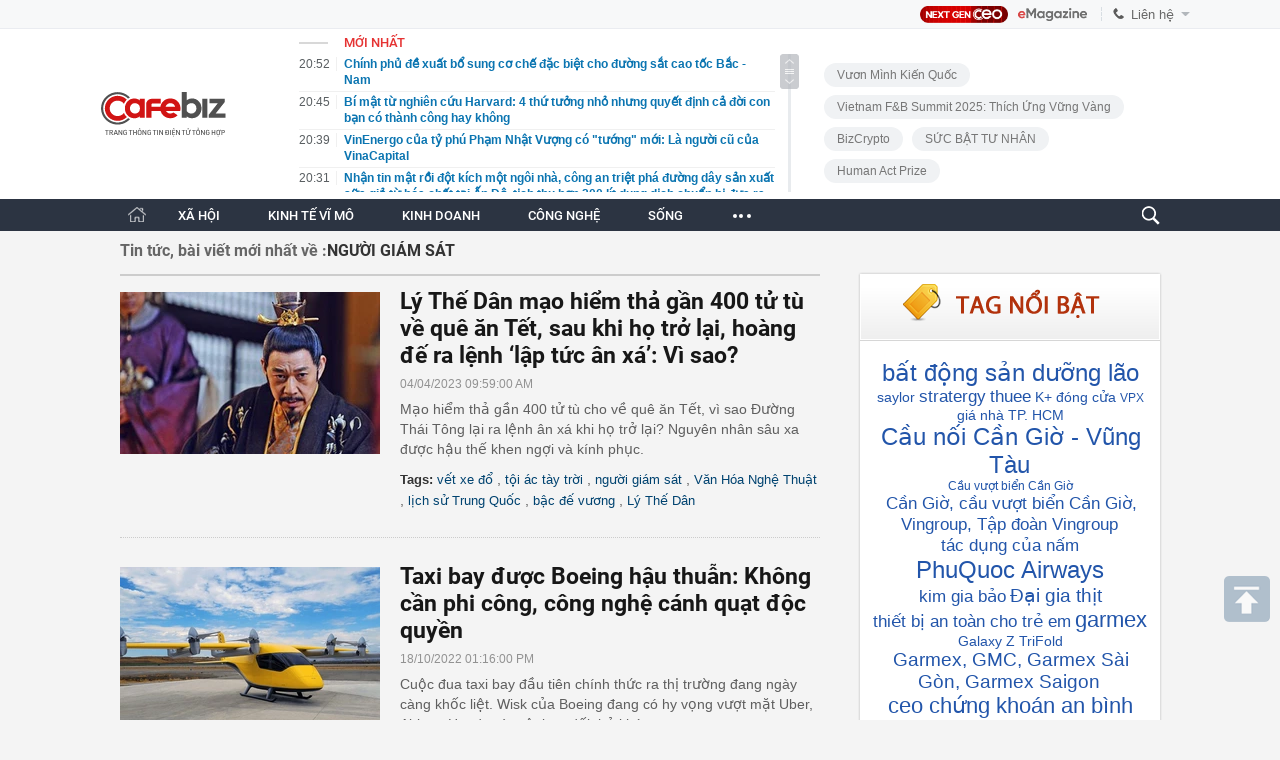

--- FILE ---
content_type: text/html; charset=utf-8
request_url: https://cafebiz.vn/ajaxData/TinMoiOnHeader.chn
body_size: 3316
content:
<li>
            <a href="/chinh-phu-de-xuat-bo-sung-co-che-dac-biet-cho-duong-sat-cao-toc-bac-nam-176251204193735752.chn" title="Chính phủ đề xuất bổ sung cơ chế đặc biệt cho đường sắt cao tốc Bắc - Nam">
                <span class="time">20:52</span>
                <span class="text">Chính phủ đề xuất bổ sung cơ chế đặc biệt cho đường sắt cao tốc Bắc - Nam</span>
            </a>
        </li>
            <li>
            <a href="/bi-mat-tu-nghien-cuu-harvard-4-thu-tuong-nho-nhung-quyet-dinh-ca-doi-con-ban-co-thanh-cong-hay-khong-176251204185546673.chn" title="Bí mật từ nghiên cứu Harvard: 4 thứ tưởng nhỏ nhưng quyết định cả đời con bạn có thành công hay không">
                <span class="time">20:45</span>
                <span class="text">Bí mật từ nghiên cứu Harvard: 4 thứ tưởng nhỏ nhưng quyết định cả đời con bạn có thành công hay không</span>
            </a>
        </li>
            <li>
            <a href="/vinenergo-cua-ty-phu-pham-nhat-vuong-co-tuong-moi-la-nguoi-cu-cua-vinacapital-176251204193458504.chn" title="VinEnergo của tỷ phú Phạm Nhật Vượng có &quot;tướng&quot; mới: Là người cũ của VinaCapital">
                <span class="time">20:39</span>
                <span class="text">VinEnergo của tỷ phú Phạm Nhật Vượng có &quot;tướng&quot; mới: Là người cũ của VinaCapital</span>
            </a>
        </li>
            <li>
            <a href="/nhan-tin-mat-roi-dot-kich-mot-ngoi-nha-cong-an-triet-pha-duong-day-san-xuat-sua-gia-tu-hoa-chat-tai-an-do-tich-thu-hon-200-lit-dung-dich-chuan-bi-dua-ra-thi-truong-176251204193213199.chn" title="Nhận tin mật rồi đột kích một ngôi nhà, công an triệt phá đường dây sản xuất sữa giả từ hóa chất tại Ấn Độ, tịch thu hơn 200 lít dung dịch chuẩn bị đưa ra thị trường">
                <span class="time">20:31</span>
                <span class="text">Nhận tin mật rồi đột kích một ngôi nhà, công an triệt phá đường dây sản xuất sữa giả từ hóa chất tại Ấn Độ, tịch thu hơn 200 lít dung dịch chuẩn bị đưa ra thị trường</span>
            </a>
        </li>
            <li>
            <a href="/tre-co-tri-tue-cam-xuc-thap-thuong-noi-3-cau-quen-thuoc-nay-mong-rang-con-ban-chua-tung-thot-ra-176251204185442442.chn" title="Trẻ có trí tuệ cảm xúc thấp thường nói 3 CÂU quen thuộc này mong rằng con bạn chưa từng thốt ra">
                <span class="time">20:30</span>
                <span class="text">Trẻ có trí tuệ cảm xúc thấp thường nói 3 CÂU quen thuộc này mong rằng con bạn chưa từng thốt ra</span>
            </a>
        </li>
            <li>
            <a href="/tong-giam-doc-mot-cong-ty-bi-bat-tam-giam-176251204193604785.chn" title="Tổng giám đốc một công ty bị bắt tạm giam">
                <span class="time">20:26</span>
                <span class="text">Tổng giám đốc một công ty bị bắt tạm giam</span>
            </a>
        </li>
            <li>
            <a href="/neu-ban-thuong-gui-4-kieu-tin-nhan-nay-xin-chuc-mung-ban-la-nguoi-co-eq-cao-176251204185251194.chn" title="Nếu bạn thường gửi 4 kiểu tin nhắn này, xin chúc mừng: Bạn là người có EQ cao!">
                <span class="time">20:15</span>
                <span class="text">Nếu bạn thường gửi 4 kiểu tin nhắn này, xin chúc mừng: Bạn là người có EQ cao!</span>
            </a>
        </li>
            <li>
            <a href="/giam-doc-vinmotion-robot-made-in-vietnam-co-buoc-tien-moi-co-the-doi-trong-lon-voi-my-trung-quoc-176251204193343153.chn" title="Giám đốc VinMotion: Robot &quot;made in Vietnam&quot; có bước tiến mới, có thể đối trọng lớn với Mỹ, Trung Quốc">
                <span class="time">20:10</span>
                <span class="text">Giám đốc VinMotion: Robot &quot;made in Vietnam&quot; có bước tiến mới, có thể đối trọng lớn với Mỹ, Trung Quốc</span>
            </a>
        </li>
            <li>
            <a href="/tai-sao-nen-dat-1-qua-dua-trong-tu-quan-ao-176251204152650938.chn" title="Tại sao nên đặt 1 quả dứa trong tủ quần áo?">
                <span class="time">20:00</span>
                <span class="text">Tại sao nên đặt 1 quả dứa trong tủ quần áo?</span>
            </a>
        </li>
            <li>
            <a href="/may-bay-cho-hon-400-khach-ha-canh-khan-cap-tai-moscow-vi-chay-dong-co-176251204193919119.chn" title="Máy bay chở hơn 400 khách hạ cánh khẩn cấp tại Moscow vì cháy động cơ">
                <span class="time">19:59</span>
                <span class="text">Máy bay chở hơn 400 khách hạ cánh khẩn cấp tại Moscow vì cháy động cơ</span>
            </a>
        </li>
            <li>
            <a href="/tin-khong-khi-lanh-moi-nhat-ngay-mai-nhieu-noi-co-mua-vua-mua-to-176251204190618646.chn" title="Tin không khí lạnh mới nhất: Ngày mai, nhiều nơi có mưa vừa, mưa to">
                <span class="time">19:50</span>
                <span class="text">Tin không khí lạnh mới nhất: Ngày mai, nhiều nơi có mưa vừa, mưa to</span>
            </a>
        </li>
            <li>
            <a href="/6-dau-hieu-cho-thay-ran-dang-co-mat-trong-nha-ban-176251204184819532.chn" title="6 dấu hiệu cho thấy rắn đang có mặt trong nhà bạn">
                <span class="time">19:44</span>
                <span class="text">6 dấu hiệu cho thấy rắn đang có mặt trong nhà bạn</span>
            </a>
        </li>
            <li>
            <a href="/thong-tin-moi-nhat-ve-nha-o-xa-hoi-ma-tat-ca-nguoi-dan-can-nam-ro-176251204190421588.chn" title="Thông tin mới nhất về nhà ở xã hội mà tất cả người dân cần nắm rõ">
                <span class="time">19:34</span>
                <span class="text">Thông tin mới nhất về nhà ở xã hội mà tất cả người dân cần nắm rõ</span>
            </a>
        </li>
            <li>
            <a href="/chieu-lua-moi-o-ha-noi-khien-nam-sinh-21-tuoi-sap-bay-gia-dinh-mat-trang-550-trieu-176251204161713958.chn" title="Chiêu lừa mới ở Hà Nội khiến nam sinh 21 tuổi sập bẫy, gia đình mất trắng 550 triệu">
                <span class="time">19:31</span>
                <span class="text">Chiêu lừa mới ở Hà Nội khiến nam sinh 21 tuổi sập bẫy, gia đình mất trắng 550 triệu</span>
            </a>
        </li>
            <li>
            <a href="/khi-khong-khi-sach-tro-thanh-yeu-to-thuc-day-hieu-suat-lam-viec-tai-nha-176251204193055483.chn" title="Khi không khí sạch trở thành yếu tố thúc đẩy hiệu suất làm việc tại nhà">
                <span class="time">19:30</span>
                <span class="text">Khi không khí sạch trở thành yếu tố thúc đẩy hiệu suất làm việc tại nhà</span>
            </a>
        </li>
            <li>
            <a href="/tp-nho-nhat-giau-top-dau-sap-co-cong-trinh-388m-gia-nhap-cau-lac-bo-cac-toa-thap-choc-troi-o-viet-nam-176251204164222882.chn" title="TP nhỏ nhất, giàu top đầu sắp có công trình 388m, gia nhập &quot;câu lạc bộ&quot; các tòa tháp chọc trời ở Việt Nam">
                <span class="time">19:18</span>
                <span class="text">TP nhỏ nhất, giàu top đầu sắp có công trình 388m, gia nhập &quot;câu lạc bộ&quot; các tòa tháp chọc trời ở Việt Nam</span>
            </a>
        </li>
            <li>
            <a href="/vo-giam-doc-cua-xuan-truong-hiem-hoi-lo-dien-phong-thai-tieu-thu-ha-thanh-thay-doi-cuc-lon-176251204160422218.chn" title="Vợ Giám đốc của Xuân Trường hiếm hoi lộ diện, phong thái tiểu thư Hà thành thay đổi cực lớn">
                <span class="time">19:15</span>
                <span class="text">Vợ Giám đốc của Xuân Trường hiếm hoi lộ diện, phong thái tiểu thư Hà thành thay đổi cực lớn</span>
            </a>
        </li>
            <li>
            <a href="/nguyen-bo-truong-bo-khoa-hoc-va-cong-nghe-chu-tuan-nha-qua-doi-176251204190246812.chn" title="Nguyên Bộ trưởng Bộ Khoa học và Công nghệ Chu Tuấn Nhạ qua đời">
                <span class="time">19:02</span>
                <span class="text">Nguyên Bộ trưởng Bộ Khoa học và Công nghệ Chu Tuấn Nhạ qua đời</span>
            </a>
        </li>
            <li>
            <a href="/may-phat-dien-mitsubishi-ben-bi-lua-chon-tai-hung-thinh-phat-176251204170216732.chn" title="Máy phát điện Mitsubishi bền bỉ - Lựa chọn tại Hưng Thịnh Phát">
                <span class="time">19:00</span>
                <span class="text">Máy phát điện Mitsubishi bền bỉ - Lựa chọn tại Hưng Thịnh Phát</span>
            </a>
        </li>
            <li>
            <a href="/aig-khang-dinh-vi-the-nguyen-lieu-viet-tai-fi-europe-2025-176251204163859159.chn" title="AIG khẳng định vị thế nguyên liệu Việt tại Fi Europe 2025">
                <span class="time">19:00</span>
                <span class="text">AIG khẳng định vị thế nguyên liệu Việt tại Fi Europe 2025</span>
            </a>
        </li>
    <!--s: 04/12/2025 20:52:41-->  <!--CachedInfo:LastModifiedDate: 04/12/2025 20:52:41 | TimeCD: -->

--- FILE ---
content_type: text/html; charset=utf-8
request_url: https://cafebiz.vn/ajax/getTagHighlight.html
body_size: 1520
content:
{"data":[{"Avatar":null,"CountNews":0,"Cover":null,"CreatedBy":"lethanhhuyen","CreatedDate":"2025-12-04T15:33:34","Description":"b\u1ea5t \u0111\u1ed9ng s\u1ea3n d\u01b0\u1ee1ng l\u00e3o","EditedBy":null,"Id":1296351,"Invisibled":false,"IsAmp":false,"IsHotTag":false,"IsThread":false,"ModifiedDate":"0001-01-01T00:00:00","Name":"b\u1ea5t \u0111\u1ed9ng s\u1ea3n d\u01b0\u1ee1ng l\u00e3o","NewsCount":0,"NewsCoverId":0,"ParentId":0,"Priority":0,"SiteId":176,"SourceUrl":null,"Status":0,"SubTitle":null,"TagContent":null,"TagInit":null,"TagMetaContent":null,"TagMetaKeyword":null,"TagRelation":[],"TagTitle":null,"TemplateId":0,"Type":0,"UnsignName":null,"Url":"bat-dong-san-duong-lao.html","ZoneId":17647,"ZoneName":"Kinh doanh"},{"Avatar":null,"CountNews":0,"Cover":null,"CreatedBy":"namvh","CreatedDate":"2025-12-04T09:40:06","Description":"saylor","EditedBy":null,"Id":1296258,"Invisibled":false,"IsAmp":false,"IsHotTag":false,"IsThread":false,"ModifiedDate":"0001-01-01T00:00:00","Name":"saylor","NewsCount":0,"NewsCoverId":0,"ParentId":0,"Priority":0,"SiteId":176,"SourceUrl":null,"Status":0,"SubTitle":null,"TagContent":null,"TagInit":null,"TagMetaContent":null,"TagMetaKeyword":null,"TagRelation":[],"TagTitle":null,"TemplateId":0,"Type":0,"UnsignName":null,"Url":"saylor.html","ZoneId":17647,"ZoneName":"Kinh doanh"},{"Avatar":null,"CountNews":0,"Cover":null,"CreatedBy":"namvh","CreatedDate":"2025-12-04T09:40:03","Description":"stratergy","EditedBy":null,"Id":1296257,"Invisibled":false,"IsAmp":false,"IsHotTag":false,"IsThread":false,"ModifiedDate":"0001-01-01T00:00:00","Name":"stratergy","NewsCount":0,"NewsCoverId":0,"ParentId":0,"Priority":0,"SiteId":176,"SourceUrl":null,"Status":0,"SubTitle":null,"TagContent":null,"TagInit":null,"TagMetaContent":null,"TagMetaKeyword":null,"TagRelation":[],"TagTitle":null,"TemplateId":0,"Type":0,"UnsignName":null,"Url":"stratergy.html","ZoneId":17647,"ZoneName":"Kinh doanh"},{"Avatar":null,"CountNews":0,"Cover":null,"CreatedBy":"lethanhhuyen","CreatedDate":"2025-12-04T09:06:35","Description":"thuee","EditedBy":null,"Id":1296251,"Invisibled":false,"IsAmp":false,"IsHotTag":false,"IsThread":false,"ModifiedDate":"0001-01-01T00:00:00","Name":"thuee","NewsCount":0,"NewsCoverId":0,"ParentId":0,"Priority":0,"SiteId":176,"SourceUrl":null,"Status":0,"SubTitle":null,"TagContent":null,"TagInit":null,"TagMetaContent":null,"TagMetaKeyword":null,"TagRelation":[],"TagTitle":null,"TemplateId":0,"Type":0,"UnsignName":null,"Url":"thuee.html","ZoneId":17647,"ZoneName":"Kinh doanh"},{"Avatar":null,"CountNews":0,"Cover":null,"CreatedBy":"thuyhanh","CreatedDate":"2025-12-03T23:30:17","Description":"K+ \u0111\u00f3ng c\u1eeda","EditedBy":null,"Id":1296202,"Invisibled":false,"IsAmp":false,"IsHotTag":false,"IsThread":false,"ModifiedDate":"0001-01-01T00:00:00","Name":"K+ \u0111\u00f3ng c\u1eeda","NewsCount":0,"NewsCoverId":0,"ParentId":0,"Priority":0,"SiteId":176,"SourceUrl":null,"Status":0,"SubTitle":null,"TagContent":null,"TagInit":null,"TagMetaContent":null,"TagMetaKeyword":null,"TagRelation":[],"TagTitle":null,"TemplateId":0,"Type":0,"UnsignName":null,"Url":"k-dong-cua.html","ZoneId":17647,"ZoneName":"Kinh doanh"},{"Avatar":null,"CountNews":0,"Cover":null,"CreatedBy":"hoangthithuha","CreatedDate":"2025-12-03T21:20:25","Description":"VPX","EditedBy":null,"Id":1296188,"Invisibled":false,"IsAmp":false,"IsHotTag":false,"IsThread":false,"ModifiedDate":"0001-01-01T00:00:00","Name":"VPX","NewsCount":0,"NewsCoverId":0,"ParentId":0,"Priority":0,"SiteId":176,"SourceUrl":null,"Status":0,"SubTitle":null,"TagContent":null,"TagInit":null,"TagMetaContent":null,"TagMetaKeyword":null,"TagRelation":[],"TagTitle":null,"TemplateId":0,"Type":0,"UnsignName":null,"Url":"vpx.html","ZoneId":17647,"ZoneName":"Kinh doanh"},{"Avatar":null,"CountNews":0,"Cover":null,"CreatedBy":"hoangthithuha","CreatedDate":"2025-12-03T20:23:40","Description":"gi\u00e1 nh\u00e0 TP. HCM","EditedBy":null,"Id":1296185,"Invisibled":false,"IsAmp":false,"IsHotTag":false,"IsThread":false,"ModifiedDate":"0001-01-01T00:00:00","Name":"gi\u00e1 nh\u00e0 TP. HCM","NewsCount":0,"NewsCoverId":0,"ParentId":0,"Priority":0,"SiteId":176,"SourceUrl":null,"Status":0,"SubTitle":null,"TagContent":null,"TagInit":null,"TagMetaContent":null,"TagMetaKeyword":null,"TagRelation":[],"TagTitle":null,"TemplateId":0,"Type":0,"UnsignName":null,"Url":"gia-nha-tp-hcm.html","ZoneId":0,"ZoneName":""},{"Avatar":null,"CountNews":0,"Cover":null,"CreatedBy":"hoangthithuha","CreatedDate":"2025-12-03T17:20:45","Description":"C\u1ea7u n\u1ed1i C\u1ea7n Gi\u1edd - V\u0169ng T\u00e0u","EditedBy":null,"Id":1296155,"Invisibled":false,"IsAmp":false,"IsHotTag":false,"IsThread":false,"ModifiedDate":"0001-01-01T00:00:00","Name":"C\u1ea7u n\u1ed1i C\u1ea7n Gi\u1edd - V\u0169ng T\u00e0u","NewsCount":0,"NewsCoverId":0,"ParentId":0,"Priority":0,"SiteId":176,"SourceUrl":null,"Status":0,"SubTitle":null,"TagContent":null,"TagInit":null,"TagMetaContent":null,"TagMetaKeyword":null,"TagRelation":[],"TagTitle":null,"TemplateId":0,"Type":0,"UnsignName":null,"Url":"cau-noi-can-gio-vung-tau.html","ZoneId":176113,"ZoneName":"X\u00e3 h\u1ed9i"},{"Avatar":null,"CountNews":0,"Cover":null,"CreatedBy":"hoangthithuha","CreatedDate":"2025-12-03T17:20:32","Description":"C\u1ea7u v\u01b0\u1ee3t bi\u1ec3n C\u1ea7n Gi\u1edd","EditedBy":null,"Id":1296154,"Invisibled":false,"IsAmp":false,"IsHotTag":false,"IsThread":false,"ModifiedDate":"0001-01-01T00:00:00","Name":"C\u1ea7u v\u01b0\u1ee3t bi\u1ec3n C\u1ea7n Gi\u1edd","NewsCount":0,"NewsCoverId":0,"ParentId":0,"Priority":0,"SiteId":176,"SourceUrl":null,"Status":0,"SubTitle":null,"TagContent":null,"TagInit":null,"TagMetaContent":null,"TagMetaKeyword":null,"TagRelation":[],"TagTitle":null,"TemplateId":0,"Type":0,"UnsignName":null,"Url":"cau-vuot-bien-can-gio.html","ZoneId":176113,"ZoneName":"X\u00e3 h\u1ed9i"},{"Avatar":null,"CountNews":0,"Cover":null,"CreatedBy":"hoangthithuha","CreatedDate":"2025-12-03T17:20:12","Description":"C\u1ea7n Gi\u1edd, c\u1ea7u v\u01b0\u1ee3t bi\u1ec3n C\u1ea7n Gi\u1edd, Vingroup, T\u1eadp \u0111o\u00e0n Vingroup","EditedBy":null,"Id":1296153,"Invisibled":false,"IsAmp":false,"IsHotTag":false,"IsThread":false,"ModifiedDate":"0001-01-01T00:00:00","Name":"C\u1ea7n Gi\u1edd, c\u1ea7u v\u01b0\u1ee3t bi\u1ec3n C\u1ea7n Gi\u1edd, Vingroup, T\u1eadp \u0111o\u00e0n Vingroup","NewsCount":0,"NewsCoverId":0,"ParentId":0,"Priority":0,"SiteId":176,"SourceUrl":null,"Status":0,"SubTitle":null,"TagContent":null,"TagInit":null,"TagMetaContent":null,"TagMetaKeyword":null,"TagRelation":[],"TagTitle":null,"TemplateId":0,"Type":0,"UnsignName":null,"Url":"can-gio-cau-vuot-bien-can-gio-vingroup-tap-doan-vingroup.html","ZoneId":176113,"ZoneName":"X\u00e3 h\u1ed9i"},{"Avatar":null,"CountNews":0,"Cover":null,"CreatedBy":"unghachi","CreatedDate":"2025-12-03T14:58:28","Description":"t\u00e1c d\u1ee5ng c\u1ee7a n\u1ea5m","EditedBy":null,"Id":1296121,"Invisibled":false,"IsAmp":false,"IsHotTag":false,"IsThread":false,"ModifiedDate":"0001-01-01T00:00:00","Name":"t\u00e1c d\u1ee5ng c\u1ee7a n\u1ea5m","NewsCount":0,"NewsCoverId":0,"ParentId":0,"Priority":0,"SiteId":176,"SourceUrl":null,"Status":0,"SubTitle":null,"TagContent":null,"TagInit":null,"TagMetaContent":null,"TagMetaKeyword":null,"TagRelation":[],"TagTitle":null,"TemplateId":0,"Type":0,"UnsignName":null,"Url":"tac-dung-cua-nam.html","ZoneId":17650,"ZoneName":"S\u1ed1ng"},{"Avatar":null,"CountNews":0,"Cover":null,"CreatedBy":"thuyhanh","CreatedDate":"2025-12-03T12:55:18","Description":"PhuQuoc Airways","EditedBy":null,"Id":1296102,"Invisibled":false,"IsAmp":false,"IsHotTag":false,"IsThread":false,"ModifiedDate":"0001-01-01T00:00:00","Name":"PhuQuoc Airways","NewsCount":0,"NewsCoverId":0,"ParentId":0,"Priority":0,"SiteId":176,"SourceUrl":null,"Status":0,"SubTitle":null,"TagContent":null,"TagInit":null,"TagMetaContent":null,"TagMetaKeyword":null,"TagRelation":[],"TagTitle":null,"TemplateId":0,"Type":0,"UnsignName":null,"Url":"phuquoc-airways.html","ZoneId":17647,"ZoneName":"Kinh doanh"},{"Avatar":null,"CountNews":0,"Cover":null,"CreatedBy":"namvh","CreatedDate":"2025-12-03T09:11:03","Description":"kim gia b\u1ea3o","EditedBy":null,"Id":1296066,"Invisibled":false,"IsAmp":false,"IsHotTag":false,"IsThread":false,"ModifiedDate":"0001-01-01T00:00:00","Name":"kim gia b\u1ea3o","NewsCount":0,"NewsCoverId":0,"ParentId":0,"Priority":0,"SiteId":176,"SourceUrl":null,"Status":0,"SubTitle":null,"TagContent":null,"TagInit":null,"TagMetaContent":null,"TagMetaKeyword":null,"TagRelation":[],"TagTitle":null,"TemplateId":0,"Type":0,"UnsignName":null,"Url":"kim-gia-bao.html","ZoneId":17647,"ZoneName":"Kinh doanh"},{"Avatar":null,"CountNews":0,"Cover":null,"CreatedBy":"hoangthithuha","CreatedDate":"2025-12-03T09:05:14","Description":"\u0110\u1ea1i gia th\u1ecbt","EditedBy":null,"Id":1296064,"Invisibled":false,"IsAmp":false,"IsHotTag":false,"IsThread":false,"ModifiedDate":"0001-01-01T00:00:00","Name":"\u0110\u1ea1i gia th\u1ecbt","NewsCount":0,"NewsCoverId":0,"ParentId":0,"Priority":0,"SiteId":176,"SourceUrl":null,"Status":0,"SubTitle":null,"TagContent":null,"TagInit":null,"TagMetaContent":null,"TagMetaKeyword":null,"TagRelation":[],"TagTitle":null,"TemplateId":0,"Type":0,"UnsignName":null,"Url":"dai-gia-thit.html","ZoneId":17647,"ZoneName":"Kinh doanh"},{"Avatar":null,"CountNews":0,"Cover":null,"CreatedBy":"minhquan","CreatedDate":"2025-12-02T21:17:07","Description":"thi\u1ebft b\u1ecb an to\u00e0n cho tr\u1ebb em","EditedBy":null,"Id":1296029,"Invisibled":false,"IsAmp":false,"IsHotTag":false,"IsThread":false,"ModifiedDate":"0001-01-01T00:00:00","Name":"thi\u1ebft b\u1ecb an to\u00e0n cho tr\u1ebb em","NewsCount":0,"NewsCoverId":0,"ParentId":0,"Priority":0,"SiteId":176,"SourceUrl":null,"Status":0,"SubTitle":null,"TagContent":null,"TagInit":null,"TagMetaContent":null,"TagMetaKeyword":null,"TagRelation":[],"TagTitle":null,"TemplateId":0,"Type":0,"UnsignName":null,"Url":"thiet-bi-an-toan-cho-tre-em.html","ZoneId":17647,"ZoneName":"Kinh doanh"},{"Avatar":null,"CountNews":0,"Cover":null,"CreatedBy":"minhquan","CreatedDate":"2025-12-02T11:12:59","Description":"garmex","EditedBy":null,"Id":1295882,"Invisibled":false,"IsAmp":false,"IsHotTag":false,"IsThread":false,"ModifiedDate":"0001-01-01T00:00:00","Name":"garmex","NewsCount":0,"NewsCoverId":0,"ParentId":0,"Priority":0,"SiteId":176,"SourceUrl":null,"Status":0,"SubTitle":null,"TagContent":null,"TagInit":null,"TagMetaContent":null,"TagMetaKeyword":null,"TagRelation":[],"TagTitle":null,"TemplateId":0,"Type":0,"UnsignName":null,"Url":"garmex.html","ZoneId":17647,"ZoneName":"Kinh doanh"},{"Avatar":null,"CountNews":0,"Cover":null,"CreatedBy":"minhquan","CreatedDate":"2025-12-02T11:11:57","Description":"Galaxy Z TriFold","EditedBy":null,"Id":1295881,"Invisibled":false,"IsAmp":false,"IsHotTag":false,"IsThread":false,"ModifiedDate":"0001-01-01T00:00:00","Name":"Galaxy Z TriFold","NewsCount":0,"NewsCoverId":0,"ParentId":0,"Priority":0,"SiteId":176,"SourceUrl":null,"Status":0,"SubTitle":null,"TagContent":null,"TagInit":null,"TagMetaContent":null,"TagMetaKeyword":null,"TagRelation":[],"TagTitle":null,"TemplateId":0,"Type":0,"UnsignName":null,"Url":"galaxy-z-trifold.html","ZoneId":17647,"ZoneName":"Kinh doanh"},{"Avatar":null,"CountNews":0,"Cover":null,"CreatedBy":"hoangthithuha","CreatedDate":"2025-12-02T10:58:14","Description":"Garmex, GMC, Garmex S\u00e0i G\u00f2n, Garmex Saigon","EditedBy":null,"Id":1295877,"Invisibled":false,"IsAmp":false,"IsHotTag":false,"IsThread":false,"ModifiedDate":"0001-01-01T00:00:00","Name":"Garmex, GMC, Garmex S\u00e0i G\u00f2n, Garmex Saigon","NewsCount":0,"NewsCoverId":0,"ParentId":0,"Priority":0,"SiteId":176,"SourceUrl":null,"Status":0,"SubTitle":null,"TagContent":null,"TagInit":null,"TagMetaContent":null,"TagMetaKeyword":null,"TagRelation":[],"TagTitle":null,"TemplateId":0,"Type":0,"UnsignName":null,"Url":"garmex-gmc-garmex-sai-gon-garmex-saigon.html","ZoneId":17647,"ZoneName":"Kinh doanh"},{"Avatar":null,"CountNews":0,"Cover":null,"CreatedBy":"minhquan","CreatedDate":"2025-12-02T10:40:18","Description":"ceo ch\u1ee9ng kho\u00e1n an b\u00ecnh","EditedBy":null,"Id":1295872,"Invisibled":false,"IsAmp":false,"IsHotTag":false,"IsThread":false,"ModifiedDate":"0001-01-01T00:00:00","Name":"ceo ch\u1ee9ng kho\u00e1n an b\u00ecnh","NewsCount":0,"NewsCoverId":0,"ParentId":0,"Priority":0,"SiteId":176,"SourceUrl":null,"Status":0,"SubTitle":null,"TagContent":null,"TagInit":null,"TagMetaContent":null,"TagMetaKeyword":null,"TagRelation":[],"TagTitle":null,"TemplateId":0,"Type":0,"UnsignName":null,"Url":"ceo-chung-khoan-an-binh.html","ZoneId":17647,"ZoneName":"Kinh doanh"},{"Avatar":null,"CountNews":0,"Cover":null,"CreatedBy":"vandam","CreatedDate":"2025-12-02T09:53:34","Description":"gemini3","EditedBy":null,"Id":1295854,"Invisibled":false,"IsAmp":false,"IsHotTag":false,"IsThread":false,"ModifiedDate":"0001-01-01T00:00:00","Name":"gemini3","NewsCount":0,"NewsCoverId":0,"ParentId":0,"Priority":0,"SiteId":176,"SourceUrl":null,"Status":0,"SubTitle":null,"TagContent":null,"TagInit":null,"TagMetaContent":null,"TagMetaKeyword":null,"TagRelation":[],"TagTitle":null,"TemplateId":0,"Type":0,"UnsignName":null,"Url":"gemini3.html","ZoneId":17649,"ZoneName":"C\u00f4ng ngh\u1ec7"}]}